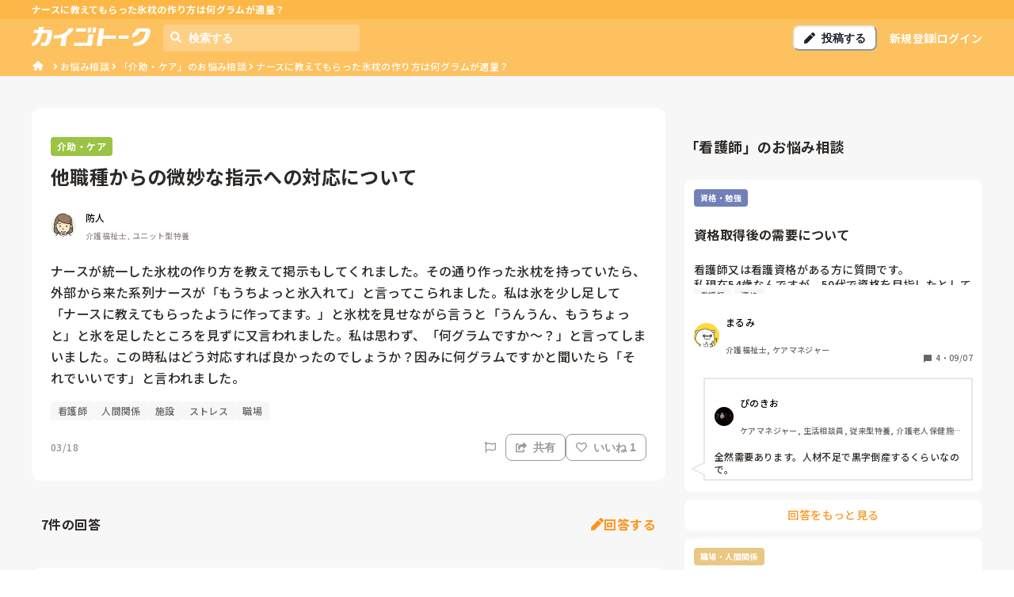

--- FILE ---
content_type: application/javascript; charset=utf-8
request_url: https://shigotalk.jp/_next/static/chunks/8422-9544b264934fe917.js
body_size: 2401
content:
"use strict";(self.webpackChunk_N_E=self.webpackChunk_N_E||[]).push([[8422],{4107:function(e,n,r){r.d(n,{v:function(){return CellContainer}});var t=r(5893),o=r(8029),i=r(8329),s=r(232),l=r(92),c=r(2553),x=r(1664),a=r.n(x),d=r(7294),f=r(9583),h=r(176),m=r(608),u=r(2095),b=r(4302),p=r(3162),j=r(1163),g=r(8193),y=r(691);let SortSelectOption=e=>{let{selectedSortOption:n,sortOptions:r}=e,o=(0,j.useRouter)(),i=o.asPath.split("?")[0],s=Number(o.query.sort);return(0,t.jsxs)(m.v,{autoSelect:!1,children:[(0,t.jsx)(u.j,{pl:"xs",pr:"2xs",fontSize:"sm",bg:"white",py:"0.1rem",children:(0,t.jsx)(y.g,{color:"object.secondary",fontWeight:"bold",label:n.label,icon:g.i0B,iconSize:"icon.md",rightIcon:!0})}),(0,t.jsx)(b.q,{fontSize:"sm",children:r.map(e=>(0,t.jsx)(p.s,{bg:n.label===e.label?"border.gray.secondary":"",onClick:()=>{s!==e.sortNum&&o.push({pathname:i,query:{sort:e.sortNum}})},children:e.label},e.sortNum))})]})},CellContainer=e=>{let{title:n,titleHref:r,subTitle:x,moreText:m,moreHref:u,children:b,sortSelectOptionProps:p,...j}=e,{genre:g}=(0,d.useContext)(h.S);if(!g)throw Error("No Genre!");return(0,t.jsxs)(o.x,{...j,children:[(0,t.jsxs)(i.k,{flexWrap:"wrap",align:"center",children:[r?(0,t.jsx)(a(),{href:r,children:(0,t.jsx)(s.X,{as:"h2",fontSize:"lg",display:"inline-block",textStyle:"link",children:n})}):(0,t.jsx)(s.X,{as:"h2",fontSize:"lg",display:"inline-block",children:n}),x&&(0,t.jsx)(l.x,{as:"span",ml:"xs",fontSize:["xs","sm"],color:"object.secondary",display:"inline-block",children:x}),p&&(0,t.jsx)(o.x,{as:"span",display:"inline-block",ml:"auto",children:(0,t.jsx)(SortSelectOption,{...p})})]}),(0,t.jsx)(o.x,{mt:"md",children:b}),m&&u&&m.map((e,n)=>(0,t.jsx)(i.k,{align:"center",justify:["center","start"],w:"100%",mt:0===n?"md":"",children:(0,t.jsx)(a(),{href:u[n],children:(0,t.jsxs)(i.k,{align:"center",justify:"center",py:"xs",textStyle:"link",color:"object.secondary",children:[(0,t.jsx)(o.x,{fontSize:"sm",fontWeight:"bold",children:m[n]}),(0,t.jsx)(c.J,{ml:["xs","sm"],as:f.Dli,boxSize:[3,4],color:"object.secondary"})]})})},n))]})}},7963:function(e,n,r){r.d(n,{m:function(){return c}});var t=r(5893),o=r(7484),i=r.n(o),s=r(7294),l=r(92);let c=(0,s.memo)(function(e){let{time:n,...r}=e,o=i()(n).tz(),c=i()().tz(),[x,a]=(0,s.useState)(o.format("YYYY/MM/DD"));return(0,s.useEffect)(()=>{c.isAfter(o)?c.diff(o,"month")>0?a(o.year===c.year?o.format("MM/DD"):o.format("YYYY/MM/DD")):c.diff(o,"day")>0?a("".concat(c.diff(o,"day"),"日前")):c.diff(o,"hour")>0?a("".concat(c.diff(o,"hour"),"時間前")):c.diff(o,"minute")>0?a("".concat(c.diff(o,"minute"),"分前")):a("".concat(c.diff(o,"second"),"秒前")):o.diff(c,"month")>0?a("残り".concat(o.diff(c,"month"),"ヶ月")):o.diff(c,"day")>0?a("残り".concat(o.diff(c,"day"),"日")):o.diff(c,"hour")>0?a("残り".concat(o.diff(c,"hour"),"時間")):o.diff(c,"minute")>0?a("残り".concat(o.diff(c,"minute"),"分")):a("残り".concat(o.diff(c,"second"),"秒"))},[]),(0,t.jsx)(l.x,{...r,children:x})})},691:function(e,n,r){r.d(n,{g:function(){return IconLabel}});var t=r(5893),o=r(3636),i=r(8029),s=r(92);let IconLabel=e=>{let{label:n,icon:r,iconSize:l="icon.lg",rightIcon:c=!1,...x}=e;return(0,t.jsxs)(o.U,{...x,children:[!c&&(0,t.jsx)(i.x,{as:r,boxSize:l}),(0,t.jsx)(s.x,{children:n}),c&&(0,t.jsx)(i.x,{as:r,boxSize:l})]})}},6968:function(e,n,r){r.d(n,{s:function(){return p}});var t=r(5893),o=r(8029),i=r(8329),s=r(3636),l=r(92),c=r(6572),x=r(2553),a=r(1664),d=r.n(a),f=r(1163),h=r(7294),m=r(5434),u=r(7744),b=r(7963);let p=(0,h.memo)(function(e){var n,r;let{genre:a,question:{slug:h,title:p,content:j,user:g,category:y,tags:S,answersCount:k,createdAt:z,isLegendary:w,commentsFromAdmin:C,digestAnswer:v},hasComments:D=!1,queryParams:L,useAsSkeleton:N=!1}=e,O=(0,f.useRouter)(),R=(0,u.w)(null!=p?p:j),W=N?"":"/".concat(a.name,"/questions/").concat(y.label,"/").concat(h)+(null!=L?L:"");return(0,t.jsxs)(o.x,{flex:1,minW:"320px",children:[(0,t.jsxs)(i.k,{p:"sm",borderRadius:["md",null,null,"lg"],bg:"white",h:v?370:220,align:"stretch",direction:"column",onClick:()=>O.push(W),onMouseEnter:()=>O.prefetch(W),cursor:"pointer",children:[(0,t.jsxs)(i.k,{h:"220px",align:"stretch",direction:"column",children:[(0,t.jsxs)(s.U,{align:"center",fontSize:"2xs",fontWeight:"bold",color:"white",spacing:"2xs",children:[(0,t.jsx)(o.x,{bg:y.color,borderRadius:"sm",px:"xs",py:"2xs",children:y.name}),w&&(0,t.jsx)(i.k,{bg:"object.legendary",borderRadius:"sm",px:"xs",py:"2xs",align:"center",children:"\uD83D\uDC51殿堂入り"})]}),(0,t.jsx)(o.x,{mt:"xs",children:(0,t.jsx)(d(),{href:W,prefetch:!N&&void 0,children:(0,t.jsx)(l.x,{fontWeight:"bold",noOfLines:1,fontSize:["sm","md"],textStyle:"link",children:R})})}),(0,t.jsx)(l.x,{noOfLines:4,fontSize:"sm",mt:"xs",mb:"2xs",children:j}),(0,t.jsx)(l.x,{noOfLines:1,fontSize:"2xs",color:"object.secondary",lineHeight:"1.8",mt:"auto",children:S.slice(0,3).map(e=>(0,t.jsx)(l.x,{mr:"2xs",_last:{mr:0},as:"span",borderRadius:"sm",px:"xs",py:"2xs",backgroundColor:"background.gray",flexShrink:0,children:e.name},e.id))}),(0,t.jsxs)(i.k,{align:"flex-end",mt:"xs",children:[(0,t.jsx)(c.q,{alignSelf:"center",src:null!==(n=g.image)&&void 0!==n?n:"/nurse_female.png",bg:"white",boxSize:"avatar.md",flexShrink:0}),(0,t.jsxs)(i.k,{alignSelf:"stretch",direction:"column",justify:"space-between",ml:"xs",fontSize:"2xs",children:[(0,t.jsx)(l.x,{textStyle:"label",children:g.userName}),(0,t.jsx)(l.x,{color:"object.secondary",noOfLines:1,children:g.userTags.map(e=>e.name).join(", ")})]}),(0,t.jsx)(x.J,{ml:"auto",as:m.wbT,boxSize:"12px",flexShrink:0,color:"object.secondary"}),(0,t.jsxs)(o.x,{ml:"2xs",fontSize:"2xs",flexShrink:0,color:"object.secondary",children:[k,"・",(0,t.jsx)(b.m,{time:z,as:"span"})]})]})]}),v&&(0,t.jsxs)(DigestAnswerBox,{children:[(0,t.jsxs)(i.k,{align:"flex-end",children:[(0,t.jsx)(c.q,{alignSelf:"center",src:null!==(r=v.user.image)&&void 0!==r?r:"/nurse_female.png",bg:"white",boxSize:"avatar.sm",flexShrink:0}),(0,t.jsxs)(i.k,{alignSelf:"stretch",direction:"column",justify:"space-between",ml:"xs",fontSize:"2xs",children:[(0,t.jsx)(l.x,{textStyle:"label",children:v.user.userName}),(0,t.jsx)(l.x,{color:"object.secondary",noOfLines:1,children:v.user.userTags.map(e=>e.name).join(", ")})]})]}),(0,t.jsx)(l.x,{noOfLines:4,fontSize:"xs",mt:"xs",mb:"2xs",children:v.content})]})]}),v&&(0,t.jsx)(d(),{href:W,prefetch:!N&&void 0,children:(0,t.jsx)(l.x,{fontSize:"sm",borderRadius:["md",null,null,"lg"],borderWidth:"1px",borderColor:"primary.500",color:"primary.500",bg:"white",textAlign:"center",my:"10px",p:"10px",children:"回答をもっと見る"})}),w&&D&&C&&(0,t.jsx)(d(),{href:W,prefetch:!N&&void 0,children:(0,t.jsxs)(i.k,{mt:"10px",p:"sm",borderRadius:["md",null,null,"lg"],bg:"white",h:"120px",align:"stretch",direction:"column",children:[(0,t.jsx)(l.x,{fontSize:"sm",children:"編集部コメント"}),(0,t.jsx)(l.x,{fontSize:"sm",mt:"sm",noOfLines:3,children:C})]})})]})}),DigestAnswerBox=e=>{let{children:n}=e;return(0,t.jsx)(o.x,{border:"2px",borderColor:"border.gray.main",mt:"18px",ml:"sm",height:"130",boxSizing:"border-box",p:"sm",position:"relative",_before:{display:"block",content:'""',position:"absolute",left:"-18px",bottom:"5px",width:0,height:0,borderStyle:"solid",borderWidth:"8px 16px 8px 0px",borderTopColor:"transparent",borderRightColor:"border.gray.main",borderBottomColor:"transparent",borderLeftColor:"transparent"},_after:{display:"block",content:'""',position:"absolute",left:"-14px",bottom:"6px",margin:"auto 0",width:0,height:0,borderStyle:"solid",borderWidth:"7px 14px 7px 0px",borderColor:"transparent white transparent transparent"},children:n})}}}]);

--- FILE ---
content_type: application/javascript; charset=utf-8
request_url: https://shigotalk.jp/_next/static/PW-T9YWL_vH68EPfzeUcS/_buildManifest.js
body_size: 1629
content:
self.__BUILD_MANIFEST=function(e,a,s,t,n,g,c,i,r,o,u,m,p,N,d,l,h,b,q,f,k,j,y,L,_,I,S,w,v,x){return{__rewrites:{afterFiles:[{has:i,source:b,destination:b},{has:i,source:q,destination:q},{has:i,source:"/:genreName/questions/tags/page-:page(\\d+)",destination:"/:genreName/questions/tags/page/:page"},{has:i,source:f,destination:f},{has:i,source:"/:genreName/questions/tags/:tagId/page-:page(\\d+)",destination:"/:genreName/questions/tags/:tagId/page/:page"},{has:i,source:k,destination:k},{has:i,source:"/:genreName/questions/legend/page-:page(\\d+)",destination:"/:genreName/questions/legend/page/:page"},{has:i,source:j,destination:j},{has:i,source:"/:genreName/questions/article/page-:page(\\d+)",destination:"/:genreName/questions/article/page/:page"},{has:i,source:y,destination:y},{has:i,source:"/:genreName/questions/:categoryLabel([0-9a-zA-Z\\-\\_]{1,13})",destination:"/:genreName/questions/categories/:categoryLabel"},{has:i,source:"/:genreName/questions/:categoryLabel([0-9a-zA-Z\\-\\_]{1,13})/page-:page(\\d+)",destination:"/:genreName/questions/categories/:categoryLabel/page/:page"},{has:i,source:"/:genreName/questions/:categoryLabel([0-9a-zA-Z\\-\\_]{1,13})/legend/page-:page(\\d+)",destination:"/:genreName/questions/categories/:categoryLabel/legend/page/:page"},{has:i,source:"/:genreName/questions/:categoryLabel([0-9a-zA-Z\\-\\_]{1,13})/:questionSlug",destination:"/:genreName/questions/categories/:categoryLabel/:questionSlug"},{has:i,source:"/:genreName/polls/page-:page(\\d+)",destination:"/:genreName/polls/page/:page"},{has:i,source:"/:genreName/sitemap.index.xml",destination:"/:genreName/sitemap"},{has:i,source:"/:genreName/sitemap.static.xml",destination:"/:genreName/sitemap/static"},{has:i,source:"/:genreName/sitemap.categories.xml",destination:"/:genreName/sitemap/categories"},{has:i,source:"/:genreName/sitemap.tags.xml",destination:"/:genreName/sitemap/tags"},{has:i,source:"/:genreName/sitemap.questions.:page.xml",destination:"/:genreName/sitemap/questions/:page"},{has:i,source:"/:genreName/sitemap.polls.:page.xml",destination:"/:genreName/sitemap/polls/:page"}],beforeFiles:[],fallback:[]},"/":[a,s,t,e,n,g,"static/chunks/pages/index-8dc5a0cea2c3d148.js"],"/404":[a,s,t,c,r,e,n,o,m,p,g,u,N,L,"static/chunks/pages/404-6b50bcf99246dfc7.js"],"/500":[a,s,t,e,n,g,"static/chunks/pages/500-d6c056ac925115bd.js"],"/_error":["static/chunks/pages/_error-f2769d6921702be7.js"],"/maintenance":[a,s,t,e,n,g,"static/chunks/pages/maintenance-f12719f25ac7b339.js"],"/[genreName]":[a,s,t,c,r,e,n,o,m,g,u,L,"static/chunks/pages/[genreName]-68e530db1f342542.js"],"/[genreName]/auth":[a,s,t,c,"static/chunks/cccc6244-6bbb43a0fdae3efe.js",e,n,"static/chunks/8264-8ea823b744440082.js",g,"static/chunks/pages/[genreName]/auth-b621dbf5396475ef.js"],"/[genreName]/polls":[a,s,t,c,r,e,n,o,m,g,u,_,"static/chunks/pages/[genreName]/polls-407dda25ec328325.js"],"/[genreName]/polls/page/[page]":[a,s,t,c,r,e,n,o,m,g,u,_,"static/chunks/pages/[genreName]/polls/page/[page]-98747b79235d379a.js"],"/[genreName]/polls/[pollSlug]":[a,s,t,c,r,l,e,n,o,m,p,g,u,N,I,"static/chunks/pages/[genreName]/polls/[pollSlug]-712ba5d5c15b2128.js"],"/[genreName]/privacy":[a,s,t,e,n,g,"static/chunks/pages/[genreName]/privacy-37bd0a5f154118c3.js"],"/[genreName]/questions":[a,s,t,c,r,e,n,o,m,g,u,"static/chunks/pages/[genreName]/questions-b580370a34deb715.js"],"/[genreName]/questions/article":[a,s,t,c,r,e,n,o,g,u,S,"static/chunks/pages/[genreName]/questions/article-8f7a96e0ff15f10e.js"],"/[genreName]/questions/article/page/[page]":[a,s,t,c,r,e,n,o,g,u,S,"static/chunks/pages/[genreName]/questions/article/page/[page]-4d246137f9507e2a.js"],"/[genreName]/questions/article/preview/[previewToken]":[a,s,t,c,r,e,n,o,m,h,w,g,u,v,"static/chunks/pages/[genreName]/questions/article/preview/[previewToken]-1ec5334d12f04b62.js"],"/[genreName]/questions/article/[id]":[a,s,t,c,r,e,n,o,m,h,w,g,u,v,"static/chunks/pages/[genreName]/questions/article/[id]-ae19198e9b7959d2.js"],"/[genreName]/questions/categories/[categoryLabel]":[a,s,t,c,r,e,n,o,m,p,g,u,N,d,"static/chunks/pages/[genreName]/questions/categories/[categoryLabel]-0e5668defd3f9c26.js"],"/[genreName]/questions/categories/[categoryLabel]/legend":[a,s,t,c,r,e,n,o,m,p,g,u,N,d,"static/chunks/pages/[genreName]/questions/categories/[categoryLabel]/legend-32c7e40e12c6ea97.js"],"/[genreName]/questions/categories/[categoryLabel]/legend/page/[page]":[a,s,t,c,r,e,n,o,m,p,g,u,N,d,"static/chunks/pages/[genreName]/questions/categories/[categoryLabel]/legend/page/[page]-cc838386140a05bb.js"],"/[genreName]/questions/categories/[categoryLabel]/page/[page]":[a,s,t,c,r,e,n,o,m,p,g,u,N,d,"static/chunks/pages/[genreName]/questions/categories/[categoryLabel]/page/[page]-e784d6d2c5ffac87.js"],"/[genreName]/questions/categories/[categoryLabel]/[questionSlug]":[a,s,t,c,r,l,e,n,o,m,h,"static/chunks/657-821d6d1d1d103363.js",g,u,I,"static/chunks/pages/[genreName]/questions/categories/[categoryLabel]/[questionSlug]-1af24c9dcd038a06.js"],"/[genreName]/questions/legend":[a,s,t,c,r,e,n,o,m,p,g,u,N,d,"static/chunks/pages/[genreName]/questions/legend-ef8e7dc6819e4c92.js"],"/[genreName]/questions/legend/page/[page]":[a,s,t,c,r,e,n,o,m,p,g,u,N,d,"static/chunks/pages/[genreName]/questions/legend/page/[page]-85ac4b8f14255ca5.js"],"/[genreName]/questions/tags":[a,s,t,e,n,g,"static/chunks/pages/[genreName]/questions/tags-812eb05a6c8b7702.js"],"/[genreName]/questions/tags/page/[page]":[a,s,t,e,n,g,"static/chunks/pages/[genreName]/questions/tags/page/[page]-a42fa58151163caf.js"],"/[genreName]/questions/tags/[tagId]":[a,s,t,c,r,e,n,o,m,g,u,x,"static/chunks/pages/[genreName]/questions/tags/[tagId]-b44d338b9a8c2b01.js"],"/[genreName]/questions/tags/[tagId]/page/[page]":[a,s,t,c,r,e,n,o,m,g,u,x,"static/chunks/pages/[genreName]/questions/tags/[tagId]/page/[page]-d6ceaca50015afcf.js"],"/[genreName]/questions/[questionSlug]":["static/chunks/pages/[genreName]/questions/[questionSlug]-69e511bde3472cd7.js"],"/[genreName]/search":[a,s,t,c,r,l,"static/chunks/d64684d8-77a1b8465fa645ae.js",e,n,o,p,g,u,N,"static/chunks/pages/[genreName]/search-8a0cacdc10af56a2.js"],"/[genreName]/sitemap":["static/chunks/pages/[genreName]/sitemap-b58f11281d700f36.js"],"/[genreName]/sitemap/categories":["static/chunks/pages/[genreName]/sitemap/categories-ab3fc2eb4969d5f0.js"],"/[genreName]/sitemap/polls/[page]":["static/chunks/pages/[genreName]/sitemap/polls/[page]-b41d4c75941dff99.js"],"/[genreName]/sitemap/questions/[page]":["static/chunks/pages/[genreName]/sitemap/questions/[page]-cbb8f704fa33525e.js"],"/[genreName]/sitemap/static":["static/chunks/pages/[genreName]/sitemap/static-2ecdf1331d11b190.js"],"/[genreName]/sitemap/tags":["static/chunks/pages/[genreName]/sitemap/tags-14f0298179086984.js"],"/[genreName]/terms":[a,s,t,e,n,g,"static/chunks/pages/[genreName]/terms-d9d6a7de50a0cdd8.js"],"/[genreName]/users/[accountName]":[a,s,t,c,l,e,n,m,"static/chunks/7255-632cbf1fae5718dd.js",g,"static/chunks/pages/[genreName]/users/[accountName]-64fc4dfd0a5f5c65.js"],"/[genreName]/widget":[c,e,p,N,"static/chunks/pages/[genreName]/widget-69047d5126334de2.js"],sortedPages:["/","/404","/500","/_app","/_error","/maintenance","/[genreName]","/[genreName]/auth","/[genreName]/polls","/[genreName]/polls/page/[page]","/[genreName]/polls/[pollSlug]","/[genreName]/privacy","/[genreName]/questions","/[genreName]/questions/article","/[genreName]/questions/article/page/[page]","/[genreName]/questions/article/preview/[previewToken]","/[genreName]/questions/article/[id]","/[genreName]/questions/categories/[categoryLabel]","/[genreName]/questions/categories/[categoryLabel]/legend","/[genreName]/questions/categories/[categoryLabel]/legend/page/[page]","/[genreName]/questions/categories/[categoryLabel]/page/[page]","/[genreName]/questions/categories/[categoryLabel]/[questionSlug]","/[genreName]/questions/legend","/[genreName]/questions/legend/page/[page]","/[genreName]/questions/tags","/[genreName]/questions/tags/page/[page]","/[genreName]/questions/tags/[tagId]","/[genreName]/questions/tags/[tagId]/page/[page]","/[genreName]/questions/[questionSlug]","/[genreName]/search","/[genreName]/sitemap","/[genreName]/sitemap/categories","/[genreName]/sitemap/polls/[page]","/[genreName]/sitemap/questions/[page]","/[genreName]/sitemap/static","/[genreName]/sitemap/tags","/[genreName]/terms","/[genreName]/users/[accountName]","/[genreName]/widget"]}}("static/chunks/6397-28b205b8f2641f8d.js","static/chunks/1bfc9850-f0f371c1a6d44bd5.js","static/chunks/ae51ba48-f431f11d815f14be.js","static/chunks/de71a805-340391dfcf5610d6.js","static/chunks/7924-b9d7828025ff97a5.js","static/chunks/2937-b0e310ff34e7fd6d.js","static/chunks/252f366e-54b0e35b1dfcf5dc.js",void 0,"static/chunks/d7eeaac4-77927b1a67f90a0b.js","static/chunks/6321-654b551a2f45723f.js","static/chunks/8422-9544b264934fe917.js","static/chunks/6893-da658285182bea5d.js","static/chunks/7066-3c6dc3ec6f1f1ca6.js","static/chunks/8074-03e8fa2c06b29f0a.js","static/chunks/3300-2e0e451289847ac7.js","static/chunks/0c428ae2-971accc02814c135.js","static/chunks/5312-bc47aa4893861289.js","/:genreName/questions/new","/:genreName/questions/tags","/:genreName/questions/tags/:tagId","/:genreName/questions/legend","/:genreName/questions/article","/:genreName/questions/article/:id","static/chunks/8116-05dff4aa6a95814d.js","static/chunks/7295-753524d4e4fe8a65.js","static/chunks/7130-721f5e0fe2c32491.js","static/chunks/6539-aea770458011cbb8.js","static/chunks/355-646e4dbbb12ba6f8.js","static/chunks/1717-65be8e58e177f73e.js","static/chunks/5071-ef323521cb52af43.js"),self.__BUILD_MANIFEST_CB&&self.__BUILD_MANIFEST_CB();